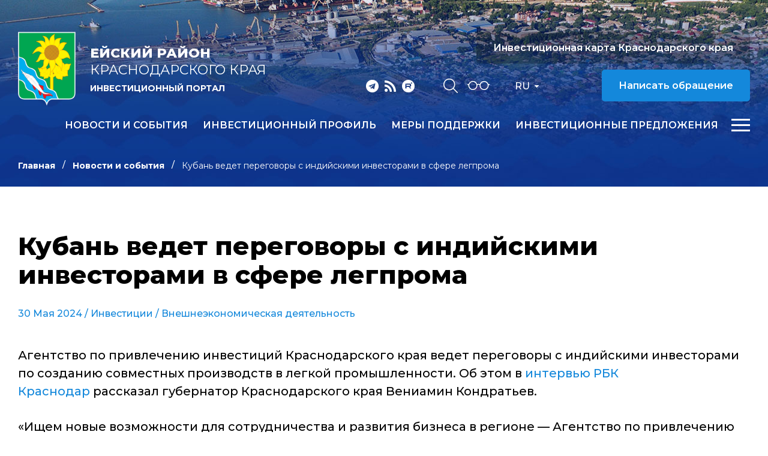

--- FILE ---
content_type: text/html; charset=windows-1251
request_url: https://invest-eisk.ru/ru/news/kuban-vedet-peregovory-s-indijskimi-investorami-v-sfere-legproma/
body_size: 7938
content:
<!DOCTYPE html>
<html lang="ru">
    <head>
        <meta name="viewport" content="width=device-width">
		<link rel="shortcut icon" type="image/x-icon" href="/bitrix/templates/adaptive.ru/favicon.ico" />
		<!--link rel="stylesheet" type="text/css" href="/bitrix/templates/adaptive.ru/common.css" /-->
		<meta http-equiv="Content-Type" content="text/html; charset=windows-1251" />
<meta name="robots" content="index, follow" />
<link href="/bitrix/cache/css/s1/adaptive.ru/kernel_main/kernel_main.css?16481565889387" type="text/css"  rel="stylesheet" />
<link href="/bitrix/cache/css/s1/adaptive.ru/template_5636b65e3214414eae986dd130332aa8/template_5636b65e3214414eae986dd130332aa8_069ca7f6670cd75beb0cdf15a9ee1b82.css?164815658813449" type="text/css"  data-template-style="true"  rel="stylesheet" />
<script type="text/javascript">if(!window.BX)window.BX={message:function(mess){if(typeof mess=='object') for(var i in mess) BX.message[i]=mess[i]; return true;}};</script>
<script type="text/javascript">(window.BX||top.BX).message({'JS_CORE_LOADING':'Загрузка...','JS_CORE_NO_DATA':'- Нет данных -','JS_CORE_WINDOW_CLOSE':'Закрыть','JS_CORE_WINDOW_EXPAND':'Развернуть','JS_CORE_WINDOW_NARROW':'Свернуть в окно','JS_CORE_WINDOW_SAVE':'Сохранить','JS_CORE_WINDOW_CANCEL':'Отменить','JS_CORE_H':'ч','JS_CORE_M':'м','JS_CORE_S':'с','JSADM_AI_HIDE_EXTRA':'Скрыть лишние','JSADM_AI_ALL_NOTIF':'Показать все','JSADM_AUTH_REQ':'Требуется авторизация!','JS_CORE_WINDOW_AUTH':'Войти','JS_CORE_IMAGE_FULL':'Полный размер'});</script>
<script type="text/javascript">(window.BX||top.BX).message({'LANGUAGE_ID':'ru','FORMAT_DATE':'DD.MM.YYYY','FORMAT_DATETIME':'DD.MM.YYYY HH:MI:SS','COOKIE_PREFIX':'BITRIX_SM','SERVER_TZ_OFFSET':'10800','SITE_ID':'s1','USER_ID':'','SERVER_TIME':'1769060439','USER_TZ_OFFSET':'0','USER_TZ_AUTO':'Y','bitrix_sessid':'0440d9fbe1c8f0936855855f19cd0037'});</script>


<script type="text/javascript" src="/bitrix/cache/js/s1/adaptive.ru/kernel_main/kernel_main.js?1648451923241181"></script>
<script type="text/javascript">BX.setCSSList(['/bitrix/js/main/core/css/core.css']); </script>
<script type="text/javascript">BX.setJSList(['/bitrix/js/main/core/core.js','/bitrix/js/main/core/core_ajax.js','/bitrix/js/main/session.js','/bitrix/js/main/core/core_window.js','/bitrix/js/main/utils.js']); </script>

<script type="text/javascript">
bxSession.Expand(1440, '0440d9fbe1c8f0936855855f19cd0037', false, 'ec8110939c07a7ebe4a362d2c57581b3');
</script>

		<!--link rel="stylesheet" type="text/css" href="/bitrix/templates/adaptive.ru/colors.css" /-->
		<title>Кубань ведет переговоры с индийскими инвесторами в сфере легпрома</title>
        <link href="/bitrix/templates/adaptive.ru/css/main.css?r=1748349323" rel="stylesheet"/>
        <link href="/bitrix/templates/adaptive.ru/css/slick.css" rel="stylesheet"/>
        <link href="/bitrix/templates/adaptive.ru/css/animate.css" rel="stylesheet"/>
        <link href="/bitrix/templates/adaptive.ru/css/jquery.formstyler.css" rel="stylesheet"/>
        <link href="/bitrix/templates/adaptive.ru/css/jquery-ui.css" rel="stylesheet"/>
        <link href="/bitrix/templates/adaptive.ru/css/jquery-ui.structure.css" rel="stylesheet"/>
        <link href="/bitrix/templates/adaptive.ru/css/jquery-ui.theme.css" rel="stylesheet"/>
        <link href="/bitrix/templates/adaptive.ru/css/jquery.fancybox.css" rel="stylesheet"/>
        <!--[if IE]>
            <script src="http://html5shiv.googlecode.com/svn/trunk/html5.js"></script>
        <![endif]-->
    </head>
    <body>
	<div id="panel" class="hidden-print"></div>
	
        <div class="wrap-320">
            <div class="pc-menu">
                <div class="menuPc-btn"><div class="menu-btn active"><span></span></div></div>
                <div class="pc-menu_logo">
                    <img src="/img/gerb.png" alt="" class="pc-menu__ico">
                    <div class="pc-menu__description">
                        <span class="pc-menu__txt-2"><b>Ейский район</b><br>Краснодарского края</span>
                        <span class="pc-menu__txt-1">Инвестиционный портал</span>
                    </div>
                </div>
                <div class="c-width">
	

                    <div class="pc-menu__flex">



		
						
                        <div class="pc-menu__col">
                            <a href="/ru/news/" class="pc-menu__name">Новости и события <span class="arrow"></span></a>
											
                        </div>
						
			
		

	


		
						
                        <div class="pc-menu__col">
                            <a href="/ru/profile/" class="pc-menu__name">Инвестиционный профиль <span class="arrow"></span></a>
								                            <ul class="pc-menu__list">
										                                <li><a href="/ru/profile/obshchaya-kharakteristika.php">Общая характеристика</a></li>
										                                <li><a href="/ru/profile/resursnaya-baza.php">Ресурсная база</a></li>
										                                <li><a href="/ru/profile/transportnaya-infrastruktura.php">Транспортная инфраструктура</a></li>
										                                <li><a href="/ru/profile/sotsialno-ekonomicheskie-pokazateli.php">Социально-экономические показатели</a></li>
										                                <li><a href="/dashboard/?language=ru">Инвестиционные данные</a></li>
										                                <li><a href="/ru/profile/prioritetnye-otrasli-dlya-privlecheniya-investitsiy.php">Приоритетные отрасли для привлечения инвестиций</a></li>
										                                <li><a href="/ru/profile/fotogalereya.php">Фотогалерея</a></li>
										                                <li><a href="/ru/profile/konkurentnye-preimushchestva.php">Конкурентные преимущества</a></li>
										                                <li><a href="/ru/profile/istorii-uspekha.php">Истории успеха</a></li>
										                                <li><a href="/ru/profile/investitsionnye-proekty-i-ploshchadki.php">Инвестиционные проекты и площадки</a></li>
										                                <li><a href="/ru/profile/gosudarstvennaya-i-munitsipalnaya-podderzhka.php">Государственная и муниципальная поддержка</a></li>
										                                <li><a href="/ru/profile/investitsionnyy-upolnomochennyy.php">Инвестиционный уполномоченный</a></li>
										                            </ul>
											
                        </div>
						
			
		

	


		
			
		

	


		
			
		

	


		
			
		

	


		
			
		

	


		
			
		

	


		
			
		

	


		
			
		

	


		
			
		

	


		
			
		

	


		
			
		

	


		
			
		

	


		
			
		

	


		
						
                        <div class="pc-menu__col">
                            <a href="/ru/v-pom-investoru/gos-munits-pod-investorov/informatsiya-o-merakh-gosudarstvennoy-podderzhki/" class="pc-menu__name">Меры поддержки <span class="arrow"></span></a>
								                            <ul class="pc-menu__list">
										                                <li><a href="/ru/v-pom-investoru/gos-munits-pod-investorov/informatsiya-o-merakh-gosudarstvennoy-podderzhki/gosudarstvennye-formy.php">Государственные формы поддержки инвестиционной деятельности</a></li>
										                                <li><a href="/ru/v-pom-investoru/gos-munits-pod-investorov/informatsiya-o-merakh-gosudarstvennoy-podderzhki/munitsipalnye-formy/">Муниципальные формы стимулирования инвестиционной деятельности</a></li>
										                            </ul>
											
                        </div>
						
			
		

	


		
			
		

	


		
			
		

	


		
						
                        <div class="pc-menu__col">
                            <a href="/ru/investitsionnye-predlozheniya/" class="pc-menu__name">Инвестиционные предложения <span class="arrow"></span></a>
								                            <ul class="pc-menu__list">
										                                <li><a href="/ru/investitsionnye-predlozheniya/invprj.php">Инвестиционные проекты</a></li>
										                                <li><a href="/ru/investitsionnye-predlozheniya/invplosch.php">Инвестиционно привлекательные земельные участки</a></li>
										                            </ul>
											
                        </div>
						
			
		

	


		
			
		

	


		
			
		

	


		
						
                        <div class="pc-menu__col">
                            <a href="/ru/v-pom-investoru/" class="pc-menu__name">Инвестору <span class="arrow"></span></a>
								                            <ul class="pc-menu__list">
										                                <li><a href="https://investkuban.ru/articles/events/investitsionnyy-standart-20/">Инвестиционный стандарт</a></li>
										                                <li><a href="/ru/v-pom-investoru/strat-planir-invest-razv/">Инвестиционная стратегия Краснодарского края</a></li>
										                                <li><a href="/ru/v-pom-investoru/investitsionnyy-upolnomochennyy/index.php">Инвестиционный уполномоченный</a></li>
										                                <li><a href="/ru/v-pom-investoru/realizovannye-i-realizuemye-proekty/index.php">Успешно реализованные и реализуемые проекты</a></li>
										                                <li><a href="/dashboard/">Инвестиционные данные</a></li>
										                                <li><a href="/ru/v-pom-investoru/zakon-ofits-dok/">Законодательство и официальные документы</a></li>
										                                <li><a href="/ru/v-pom-investoru/munitsipalnyy-investitsionnyy-standart/">Муниципальный инвестиционный стандарт</a></li>
										                                <li><a href="https://investkuban.ru/invest/">Типовая методика разработки бизнес-планов и анализа инвестиционных проектов</a></li>
										                                <li><a href="/ru/v-pom-investoru/gos-munits-pod-investorov/">Поддержка инвесторов</a></li>
										                                <li><a href="/ru/v-pom-investoru/soprovozhdenie-investitsionnykh-proektov/">Сопровождение инвестиционных проектов</a></li>
										                                <li><a href="/ru/v-pom-investoru/gosudarstvenno-chastnoe-partnerstvo/">Государственно-частное партнерство</a></li>
										                                <li><a href="https://investkuban.ru/invest/#attention_banner">Информация о действующих налогах и сборах</a></li>
										                                <li><a href="/ru/v-pom-investoru/adresa-i-telefony-organizatsiy-vzaimodeystvuyushchikh-s-investorami/">Информация об организациях, взаимодействующих с инвесторами</a></li>
										                                <li><a href="https://investkuban.ru/upload/InvestNavigatorR.pdf">Путеводитель инвестора</a></li>
										                                <li><a href="/ru/v-pom-investoru/pamyatki-dlya-investora/">Памятки для инвестора</a></li>
										                                <li><a href="/ru/v-pom-investoru/film-o-krasnodarskom-krae.php">Фильм о Краснодарском крае</a></li>
										                            </ul>
											
                        </div>
						
			
		

	


		
			
		

	


		
			
		

	


		
			
		

	


		
			
		

	


		
			
		

	


		
			
		

	


		
			
		

	


		
			
		

	


		
			
		

	


		
			
		

	


		
			
		

	


		
			
		

	


		
			
		

	


		
			
		

	


		
			
		

	


		
			
		

	


		
						
                        <div class="pc-menu__col">
                            <a href="/ru/v-pom-predprin/" class="pc-menu__name">Предпринимателю <span class="arrow"></span></a>
								                            <ul class="pc-menu__list">
										                                <li><a href="/ru/v-pom-predprin/files/mery_29.03.22.docx">Свод утвержденных на федеральном и краевом уровнях мер поддержки малого и среднего предпринимательства</a></li>
										                                <li><a href="/ru/v-pom-predprin/zakon-ofits-dok/">Законодательство и официальные документы</a></li>
										                                <li><a href="/ru/v-pom-predprin/gos-munitsip-podd-predpr/">Поддержка малого и среднего предпринимательства</a></li>
										                                <li><a href="/ru/v-pom-predprin/inform-materialy/goryachaya-liniya">Горячая линия</a></li>
										                                <li><a href="/ru/v-pom-predprin/inform-materialy/sovet-po-predprin">Совет по предпринимательству</a></li>
										                                <li><a href="http://gfkuban.ru/slide_page.php">Фонд развития бизнеса Краснодарского края</a></li>
										                                <li><a href="http://fmkk.ru/">Фонд микрофинансирования субъектов малого и среднего предпринимательства Краснодарского края</a></li>
										                                <li><a href="https://mbkuban.ru/">Центр поддержки предпринимательства</a></li>
										                                <li><a href="/ru/v-pom-predprin/tsentr-podderzhki-predprinimatelstva-eyskiy-rayon.php">Центр поддержки предпринимательства Ейского района</a></li>
										                                <li><a href="/ru/v-pom-predprin/kovorking-tsentr-eyskogo-rayona.php">Коворкинг центр Ейского района</a></li>
										                                <li><a href="https://moibiz93.ru/support/engineering-center/">Инжиниринговый центр Краснодарского края</a></li>
										                                <li><a href="https://moibiz93.ru/support/prototyping-center/">Центр прототипирования Краснодарского края</a></li>
										                                <li><a href="/ru/v-pom-predprin/reestr-subektov-msp/index.php">Реестр субъектов малого и среднего предпринимательства – получателей поддержки</a></li>
										                                <li><a href="/ru/v-pom-predprin/sotsialnoe-predprinimatelstvo.php">Социальное предпринимательство</a></li>
										                                <li><a href="/ru/v-pom-predprin/dlya-chego-nuzhna-forma-p-2-invest-za-2023-god.php">Для чего нужна форма П-2 (инвест) за 2023 год</a></li>
										                                <li><a href="/ru/v-pom-predprin/ahtung.php">Важно</a></li>
										                                <li><a href="/ru/v-pom-predprin/razvitie-konkurentsii/">Развитие конкуренции</a></li>
										                                <li><a href="https://fasie.ru/">Фонд развития инноваций Краснодарского края</a></li>
										                                <li><a href="/ru/v-pom-predprin/eksportnaya-podderzhka/">Экспортная поддержка</a></li>
										                            </ul>
											
                        </div>
						
			
		

	


		
			
		

	


		
			
		

	


		
			
		

	


		
			
		

	


		
			
		

	


		
			
		

	


		
			
		

	


		
			
		

	


		
			
		

	


		
			
		

	


		
			
		

	


		
			
		

	


		
			
		

	


		
			
		

	


		
			
		

	


		
			
		

	


		
			
		

	


		
			
		

	


		
			
		

	


		
						
                        <div class="pc-menu__col">
                            <a href="/ru/natsionalnye-proekty/" class="pc-menu__name">Национальные проекты <span class="arrow"></span></a>
											
                        </div>
						
			
		

	


		
						
                        <div class="pc-menu__col">
                            <a href="/ru/istorii-uspekha/" class="pc-menu__name">Истории успеха <span class="arrow"></span></a>
											
                        </div>
						
			
		

	


		
						
                        <div class="pc-menu__col">
                            <a href="/ru/kontakty/" class="pc-menu__name">Контакты <span class="arrow"></span></a>
								                            <ul class="pc-menu__list">
										                                <li><a href="/ru/kontakty/">Контакты</a></li>
										                                <li><a href="/ru/kontakty/feedback.php">Обратная связь</a></li>
										                                <li><a href="/ru/kontakty/politika-konfidentsialnosti.php">Политика конфиденциальности персональной информации</a></li>
										                                <li><a href="/ru/kontakty/poleznye-ssylki/">Полезные ссылки</a></li>
										                            </ul>
											
                        </div>
						
			
		

	


		
			
		

	


		
			
		

	


		
			
		

	


		
			
		

	

                    </div>

					
	
                </div>
                <div class="c-width">
                    <div class="pc-menu__mob">
                        <p class="pc-menu-txt">Прямая линия инвестора</p>
                        <a href="tel:+78613225736" class="pc-menu-phone">&#43; 7 86132 2 57 36</a>
                        <!--a href="mailto:<a class="txttohtmllink" href="mailto:econom@yeiskraion.ru" title="Написать письмо">econom@yeiskraion.ru</a>" class="pc-menu-mail"--><a class="txttohtmllink" href="mailto:econom@yeiskraion.ru" title="Написать письмо">econom@yeiskraion.ru</a><!--/a-->
                        <div class="nav-social">
                                                        <a class="social-link telegram" href="https://t.me/investkuban" target="_blank"></a>
                            <a class="social-link rss" href="/ru/rss_news.php"></a>
                            <a class="social-link youtube" href="https://rutube.ru/channel/23892772/" target="_blank"></a>
                        </div>
                    </div>
                </div>
            </div>
			
			            <div class="inner-header">
			                <div class="nav-wrap">
                    <div class="nav-flex">
                        <a href="/ru/" class="nav-logo">
                            <img src="/img/gerb.png" alt="">
                            <span class="nav-logo__txt">
                                <span class="nav-logo__txt-1"><b>Ейский район</b><br>Краснодарского края</span>
                                <span class="nav-logo__txt-2">Инвестиционный портал</span>
                            </span>
                        </a>
                        <div class="nav-right">
                            <div class="nav-flex center top">
                                <div class="nav-social">
                                                                        <a class="social-link telegram" href="https://t.me/investkuban" target="_blank"></a>
                                    <a class="social-link rss" href="/ru/rss_news.php"></a>
                                    <a class="social-link youtube" href="https://rutube.ru/channel/23892772/" target="_blank"></a>
                                </div>
                                <div class="nav-services">
                                    <a href="/ru/search/" class="nav-search__btn"></a>
                                    <a href="?stype=special" class="nav-glass__btn"></a>
                                </div>
                                <div class="nav-language-sel">
                                    <div class="active">Ru</div>
                                    <a class="dropdown" href="/en/">En</a>
                                </div>
                                <a href="https://investkuban.ru/map/" target="_blank" class="nav-btn invest">Инвестиционная карта Краснодарского края</a>
                                <a href="/ru/kontakty/feedback.php" class="nav-btn">Написать обращение</a>
                                <div class="nav-language__mob">
                                    <a href="/ru/" class="active">RU</a>
                                    <span>|</span>
                                    <a href="/en/">EN</a> 
                                </div>
                            </div>
                            <div class="nav-flex center menu">
                                <div class="menu-wrap">
		
                                    <ul class="nav-menu">
	                                        <li><a href="/ru/news/">Новости и события</a></li>
	                                        <li><a href="/ru/profile/">Инвестиционный профиль</a></li>
	                                        <li><a href="/ru/v-pom-investoru/gos-munits-pod-investorov/informatsiya-o-merakh-gosudarstvennoy-podderzhki/">Меры поддержки</a></li>
	                                        <li><a href="/ru/investitsionnye-predlozheniya/">Инвестиционные предложения</a></li>
	                                        <li><a href="/ru/v-pom-investoru/">Инвестору</a></li>
	                                        <li><a href="/ru/v-pom-predprin/">Предпринимателю</a></li>
	                                        <li><a href="/ru/natsionalnye-proekty/">Национальные проекты</a></li>
	                                        <li><a href="/ru/istorii-uspekha/">Истории успеха</a></li>
	                                        <li><a href="/ru/kontakty/">Контакты</a></li>
										</ul>
					
	
                                </div>
                                <div class="menu-btn__wrap"><div class="menu-btn"><span></span></div></div>
                            </div>
                        </div>
                    </div>
                </div>
				
				
				
                <div class="c-width">				
					<ul class="breadcrumb hidden-print"><li><a href="/ru/" title="Главная" class="breadcrumb__link">Главная</a></li><li><a href="/ru/news/" title="Новости и события" class="breadcrumb__link">Новости и события</a></li><li><span class="breadcrumb__stat">Кубань ведет переговоры с индийскими инвесторами в сфере легпрома</span></li></ul> 				
                </div>
            </div>

            <div class="inner-c">
                <div class="c-width">
                    <div class="i-content">
					
<h1 class="zagolovok">Кубань ведет переговоры с индийскими инвесторами в сфере легпрома</h1>





<div class="news-detail">
	
				<div class="article__date">30 Мая 2024	  																							/ <a href="/ru/news/?theme[]=40">Инвестиции</a>
																						/ <a href="/ru/news/?theme[]=43">Внешнеэкономическая деятельность</a>
															
						</div>

						<P>Агентство по привлечению инвестиций Краснодарского края ведет переговоры с индийскими инвесторами по созданию совместных производств в легкой промышленности. Об этом в&nbsp;<A href="https://kuban.rbc.ru/krasnodar/interview/05.30.2024/66580b239a7947133cb3952c" target=_blank>интервью РБК Краснодар</A>&nbsp;рассказал губернатор Краснодарского края Вениамин Кондратьев.</P>
<P>&laquo;Ищем новые возможности для сотрудничества и развития бизнеса в регионе&nbsp;&#8212; Агентство по привлечению инвестиций ведет переговоры с индийскими инвесторами. Мы заинтересованы в создании совместных производств в легкой промышленности, в частности, по выпуску текстиля и тканей&raquo;,&nbsp;&#8212; сказал Кондратьев.</P>
<P>По словам губернатора Кубани, в условиях ухода крупных иностранных брендов создание производств в рамках этого сотрудничества может оказаться существенным фактором дальнейшего развития отрасли.</P>
<P>Также власти Краснодарского края заинтересованы в создании совместных производств в сфере косметико-парфюмерной промышленности. В апреле 2024 года на выставке &laquo;Иннопром: Центральная Азия&raquo; анапский производитель <A href="https://kuban.rbc.ru/krasnodar/freenews/662788489a7947de51e9338d" target=_blank>подписал</A>&nbsp;меморандум с узбекистанской компанией о поставках косметической продукции и создании совместного производства.</P>
<P>Кроме этого, международный холдинг Domina Group из Италии в 2024-2027 годах <A href="https://kuban.rbc.ru/krasnodar/freenews/646781409a7947ea80d1cbfa" target=_blank>планирует построить</A>&nbsp;четырехзвездочный отель в Анапе. Соглашение заключено в рамках ПМЭФ в 2023 году.</P>
<P>Основным стратегическим партнером Кубани, утверждает Кондратьев, останется Республика Беларусь.</P>
<P>&laquo;В крае уже работает площадка по сборке двух моделей тракторов &laquo;Беларус&raquo; в Староминском районе. На действующей площадке МТЗ в станице Староминской разрабатываем еще одну модификацию техники для виноградников. В Усть-Лабинске запустили завод по производству комбайнов и жаток&raquo;,&nbsp;&#8212; рассказал губернатор Краснодарского края.</P>
<P>Отмечается, регион выстраивает торгово-экономическое сотрудничество с дружественными странами. Власти Кубани продолжают взаимодействие с Торговыми представительствами Российской Федерации в зарубежных странах и проводят презентации продукции кубанских предпринимателей.</P>
<P>Как ранее сообщал РБК Краснодар, власти Кубани <A href="https://kuban.rbc.ru/krasnodar/04.24.2024/6628f4e49a79470eca7c8e74" target=_blank>расширяют</A>&nbsp;международные экономические связи с Турцией, Беларусью, Арабскими странами и Центральной Азией. Основными направлениями сотрудничества являются торговля товарами, технологиями и обмен опытом.</P>
<P>Источник: <A href="http://kuban.rbc.ru/krasnodar/freenews/6658617d9a79476394e70247" target=_blank>kuban.rbc.ru</A></P>		<div style="clear:both"></div>
	<br />
	</div><br>


                    </div>
                </div>
            </div>
		


            <footer>
                <div class="c-width">
                    <div class="footer-flex">
                        <div class="footer-left">
                            <div class="footer-logo">
                                <img src="/img/gerb.png" alt="">
                                <span class="footer-logo__txt">
                                    <span class="footer-logo__txt-1"><b>Ейский район</b><br>Краснодарского края</span>
                                    <span class="footer-logo__txt-2">Инвестиционный портал</span>
                                </span>
                            </div>
                            <div class="nav-social">
																<a class="social-link telegram" href="https://t.me/investkuban" target="_blank"></a>
								<a class="social-link rss" href="/ru/rss_news.php"></a>
								<a class="social-link youtube" href="https://rutube.ru/channel/23892772/" target="_blank"></a>
                            </div>
                        </div>
                        <div class="footer-center">
                            <ul class="footer-list">
									<li><a href="/ru/investitsionnye-predlozheniya/">Инвестиционные предложения</a></li>
									<li><a href="/ru/v-pom-investoru/">В помощь инвестору</a></li>
									<li><a href="/ru/v-pom-predprin/">В помощь предпринимателю</a></li>
									<li><a href="/ru/kontakty/">Контакты</a></li>
									<li><a href="/ru/kontakty/poleznye-ssylki/">Полезные ссылки</a></li>
								</ul>
                        </div>
                        <div class="footer-right">
                            <p class="footer-txt">Прямая линия инвестора</p>
                            <a href="tel:+78613225736" class="footer-phone">&#43; 7 86132 2 57 36</a>
                            <!--a href="mailto:<a class="txttohtmllink" href="mailto:econom@yeiskraion.ru" title="Написать письмо">econom@yeiskraion.ru</a>" class="footer-mail"--><a class="txttohtmllink" href="mailto:econom@yeiskraion.ru" title="Написать письмо">econom@yeiskraion.ru</a><!--/a-->
                        </div>
                    </div>
                    <div class="footer-bottom">
                        <p class="footer-copy">© Администрация муниципального образования Ейский район Краснодарского края</p>
                        <div class="footer-b__right">
                            <div class="footer-count">
								<!--LiveInternet counter--><script type="text/javascript"><!--
document.write("<a href='//www.liveinternet.ru/click' "+
"target=_blank><img src='//counter.yadro.ru/hit?t16.2;r"+
escape(document.referrer)+((typeof(screen)=="undefined")?"":
";s"+screen.width+"*"+screen.height+"*"+(screen.colorDepth?
screen.colorDepth:screen.pixelDepth))+";u"+escape(document.URL)+
";"+Math.random()+
"' alt='' title='LiveInternet: показано число просмотров за 24"+
" часа, посетителей за 24 часа и за сегодня' "+
"border='0' width='88' height='31'><\/a>")
//--></script><!--/LiveInternet-->

<!-- Yandex.Metrika informer -->
<a href="https://metrika.yandex.ru/stat/?id=31254488&amp;from=informer"
target="_blank" rel="nofollow"><img src="https://mc.yandex.ru/informer/31254488/3_1_FFFFFFFF_EFEFEFFF_0_pageviews"
style="width:88px; height:31px; border:0;" alt="Яндекс.Метрика" title="Яндекс.Метрика: данные за сегодня (просмотры, визиты и уникальные посетители)" onclick="try{Ya.Metrika.informer({i:this,id:31254488,lang:'ru'});return false}catch(e){}" /></a>
<!-- /Yandex.Metrika informer -->

<!-- Yandex.Metrika counter -->
<script type="text/javascript">
    (function (d, w, c) {
        (w[c] = w[c] || []).push(function() {
            try {
                w.yaCounter31254488 = new Ya.Metrika({
                    id:31254488,
                    clickmap:true,
                    trackLinks:true,
                    accurateTrackBounce:true,
                    webvisor:true,
                    ut:"noindex"
                });
            } catch(e) { }
        });

        var n = d.getElementsByTagName("script")[0],
            s = d.createElement("script"),
            f = function () { n.parentNode.insertBefore(s, n); };
        s.type = "text/javascript";
        s.async = true;
        s.src = "https://mc.yandex.ru/metrika/watch.js";

        if (w.opera == "[object Opera]") {
            d.addEventListener("DOMContentLoaded", f, false);
        } else { f(); }
    })(document, window, "yandex_metrika_callbacks");
</script>
<noscript><div><img src="https://mc.yandex.ru/watch/31254488?ut=noindex" style="position:absolute; left:-9999px;" alt="" /></div></noscript>
<!-- /Yandex.Metrika counter -->                            </div>
                            <p class="footer-dev">Разработка сайта – <a href="http://www.internetimage.ru/" target="_blank">Интернет-Имидж</a></p>
                        </div>
                    </div>
                </div>
            </footer>
        </div>
        <!-- SCRIPTS -->
        <script src="/bitrix/templates/adaptive.ru/js/jquery-3.3.1.min.js"></script>
        <!--script src="/bitrix/templates/adaptive.ru/js/resize-tester.js"></script-->
        <script src="/bitrix/templates/adaptive.ru/js/slick.min.js"></script>
        <script src="/bitrix/templates/adaptive.ru/js/dragscroll.js"></script>
        <script src="/bitrix/templates/adaptive.ru/js/jquery-ui.min.js"></script>
        <script src="/bitrix/templates/adaptive.ru/js/jquery.fancybox.min.js"></script>
        <script src="/bitrix/templates/adaptive.ru/js/jquery.maskedinput.js"></script>
        <script src="/bitrix/templates/adaptive.ru/js/wow.min.js"></script>
        <script src="/bitrix/templates/adaptive.ru/js/jquery.formstyler.min.js"></script>
        <script src="/bitrix/templates/adaptive.ru/js/main.js?r=1648154019"></script>
        <!-- SCRIPTS -->
	</body>
</html>